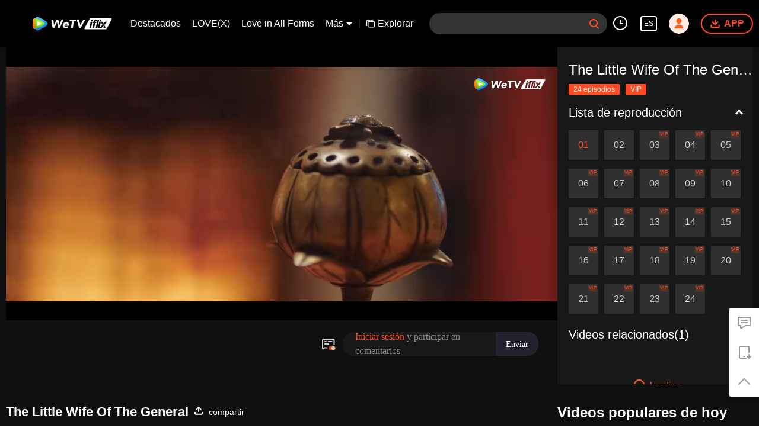

--- FILE ---
content_type: text/plain
request_url: https://otheve.beacon.qq.com/analytics/v2_upload?appkey=0WEB08V45S4VMCK7
body_size: -43
content:
{"result": 200, "srcGatewayIp": "18.191.231.246", "serverTime": "1768774351009", "msg": "success"}

--- FILE ---
content_type: text/plain
request_url: https://cffaws.wetvinfo.com/svp_50125/01418FE7AAD92AB20BDE5683664F0BA50778111A99F668AA4E65D415071B2D942C8EA36A25898EEA65E0FE6E3B57E5C2F5AAECC0F05E10A9D0EE8814656B9875D8D6F5D1969F29CAD83FC33D74463683AC357BEB53FE83F63EE2CCC2F33C802D05FB98D1CC96702FA7EB729378FA63B06F5F4EC1240816A63774F78C81469F0B87/gzc_1000117_0b53z4adcaaakaajxuzsq5r43t6dghbqanca.f53716001.vtt?ver=4
body_size: 4383
content:
WEBVTT

STYLE
::cue {
font-size: 1.06em;
font-weight: bold;
color: #ffffff;
}

NOTE video_app_international_ai

1
00:00:16.920 --> 00:00:19.590 line:85%
Cielo, de verdad que sabes cÃ³mo tomarme el pelo

2
00:00:20.440 --> 00:00:22.230 line:85%
Si de verdad es para que me case con un hombre

3
00:00:22.550 --> 00:00:24.400 line:85%
sin ni verlo antes y directo a la noche de bodas

4
00:00:25.480 --> 00:00:27.440 line:85%
y si resulta que no es el que a mÃ­ me gusta

5
00:00:27.840 --> 00:00:29.710 line:85%
aunque me case no voy a poder volver

6
00:00:30.230 --> 00:00:31.800 line:85%
Â¿y entonces quÃ© hago?

7
00:00:40.000 --> 00:00:40.800 line:85%
Ya viene

8
00:00:41.280 --> 00:00:43.440 line:85%
Madre mÃ­a, ahÃ­ viene ese orangutÃ¡n

9
00:00:55.360 --> 00:00:56.550 line:85%
Alto, alto, alto

10
00:00:58.480 --> 00:00:59.760 line:85%
La cosa es asÃ­

11
00:01:05.800 --> 00:01:06.960 line:85%
Yo me llamo Su Qianqian

12
00:01:07.280 --> 00:01:08.440 line:85%
Me falta un mes para cumplir treinta

13
00:01:08.960 --> 00:01:12.670 line:85%
Esta es la vez nÃºmero noventa y nueve que mi madre me obliga a una cita

14
00:01:13.230 --> 00:01:15.440 line:85%
Como chef de un restaurante tres estrellas Michelin

15
00:01:16.230 --> 00:01:19.070 line:85%
creo que elegir hombre es como cocinar

16
00:01:19.230 --> 00:01:22.030 line:85%
hay que escoger con cuidado y pulir los detalles

17
00:01:22.320 --> 00:01:23.190 line:85%
Pegadla hasta casi matarla

18
00:01:23.710 --> 00:01:24.480 line:85%
Pega, pega

19
00:01:29.320 --> 00:01:30.280 line:85%
Oye, mamÃ¡

20
00:01:30.670 --> 00:01:32.280 line:85%
Ten las flores en la mano

21
00:01:32.400 --> 00:01:34.360 line:85%
En cuanto veas al chico con rosas

22
00:01:34.840 --> 00:01:36.360 line:85%
ese es tu cita a ciegas

23
00:01:36.630 --> 00:01:38.440 line:85%
Aunque el hombre de hoy sea feo a rabiar

24
00:01:38.630 --> 00:01:40.840 line:85%
quiero que hables bien con Ã©l

25
00:01:41.840 --> 00:01:43.030 line:85%
Ya lo sÃ©, mamÃ¡

26
00:01:51.230 --> 00:01:53.280 line:85%
Viejo verde asqueroso

27
00:01:55.230 --> 00:01:55.960 line:85%
Su Qianqian

28
00:01:56.230 --> 00:01:57.360 line:85%
TÃº, quieta ahÃ­

29
00:01:58.400 --> 00:01:59.000 line:85%
Son para ti

30
00:01:59.880 --> 00:02:00.510 line:85%
Su Qianqian

31
00:02:03.000 --> 00:02:03.880 line:85%
Qianqian

32
00:02:04.670 --> 00:02:06.230 line:85%
A mamÃ¡ no le queda mucho tiempo

33
00:02:10.030 --> 00:02:11.590 line:85%
MamÃ¡, Â¿quÃ© estÃ¡s diciendo?

34
00:02:12.030 --> 00:02:13.230 line:85%
No me asustes

35
00:02:13.710 --> 00:02:15.190 line:85%
MamÃ¡ te obliga a estas citas

36
00:02:15.480 --> 00:02:17.550 line:85%
porque a mamÃ¡ no le queda mucho tiempo

37
00:02:17.960 --> 00:02:20.030 line:85%
No podrÃ© acompaÃ±arte mucho mÃ¡s

38
00:02:20.440 --> 00:02:21.400 line:85%
MamÃ¡

39
00:02:41.150 --> 00:02:42.670 line:85%
TÃº, bastarda despreciable

40
00:02:43.000 --> 00:02:44.230 line:85%
Bien merecido que tu madre muriera pronto

41
00:02:45.800 --> 00:02:46.590 line:85%
Â¿QuiÃ©n ha hablado?

42
00:02:47.000 --> 00:02:48.550 line:85%
No la peguÃ©is mÃ¡s, basta ya

43
00:02:48.800 --> 00:02:50.150 line:85%
En nuestra Familia Su

44
00:02:50.190 --> 00:02:52.670 line:85%
Â¿no hay otra seÃ±orita hija de una criada?

45
00:02:53.030 --> 00:02:56.480 line:85%
Que se case ella por nosotras con ese General peludo

46
00:03:02.110 --> 00:03:03.630 line:85%
SeÃ±o, seÃ±o, seÃ±o

47
00:03:03.840 --> 00:03:04.800 line:85%
SeÃ±orita, ya despertÃ³

48
00:03:06.440 --> 00:03:07.030 line:85%
Â¿QuiÃ©n eres tÃº?

49
00:03:09.320 --> 00:03:10.070 line:85%
Â¿DÃ³nde estoy?

50
00:03:11.920 --> 00:03:14.630 line:85%
Recuerdo que hace nada me atropellÃ³ un coche

51
00:03:14.960 --> 00:03:16.190 line:85%
Â¿Y cÃ³mo es que estoy como si nada?

52
00:03:17.280 --> 00:03:17.760 line:85%
Ah, cierto

53
00:03:18.360 --> 00:03:19.230 line:85%
Â¿Has visto a mi mamÃ¡?

54
00:03:19.550 --> 00:03:20.110 line:85%
SeÃ±orita

55
00:03:20.230 --> 00:03:21.670 line:85%
La antigua seÃ±ora falleciÃ³ hace mucho

56
00:03:21.920 --> 00:03:22.800 line:85%
No me asustes

57
00:03:23.000 --> 00:03:23.550 line:85%
Â¿QuÃ© has dicho?

58
00:03:23.760 --> 00:03:24.510 line:85%
Â¿Mi madre estÃ¡ muerta?

59
00:03:24.630 --> 00:03:25.150 line:85%
SeÃ±orita

60
00:03:25.280 --> 00:03:26.150 line:85%
Has perdido la memoria

61
00:03:27.190 --> 00:03:28.440 line:85%
Me suenas muchÃ­simo

62
00:03:29.400 --> 00:03:30.800 line:85%
Te pareces a la sirvienta de esa serie

63
00:03:31.590 --> 00:03:32.320 line:85%
Te llamas Yingying

64
00:03:32.800 --> 00:03:33.590 line:85%
Yo soy Yingying

65
00:03:38.280 --> 00:03:39.110 line:85%
No puede ser

66
00:03:39.550 --> 00:03:42.070 line:85%
Â¿CÃ³mo he viajado a la serie que estaba viendo?

67
00:03:43.110 --> 00:03:43.670 line:85%
Yo

68
00:03:44.670 --> 00:03:45.480 line:85%
Â¿No tienes alguna forma

69
00:03:45.800 --> 00:03:46.670 line:85%
de hacer que me muera?

70
00:03:47.000 --> 00:03:47.480 line:85%
SeÃ±orita

71
00:03:47.480 --> 00:03:48.510 line:85%
Â¿Se le ha ido la cabeza?

72
00:03:48.510 --> 00:03:50.320 line:85%
Si no muero, Â¿cÃ³mo voy a volver?

73
00:03:50.320 --> 00:03:50.960 line:85%
Yo

74
00:03:56.150 --> 00:03:57.190 line:85%
Ay

75
00:03:57.550 --> 00:03:59.920 line:85%
La gente normal no tiene valor para morir

76
00:04:00.480 --> 00:04:02.110 line:85%
Â¿SerÃ¡ que quieren que yo

77
00:04:02.190 --> 00:04:03.840 line:85%
termine la historia de este personaje?

78
00:04:04.440 --> 00:04:06.400 line:85%
Pero si ni siquiera acabÃ© de ver esta serie

79
00:04:06.710 --> 00:04:08.590 line:85%
Â¿CÃ³mo voy a saber quÃ© pasa despuÃ©s?

80
00:04:08.670 --> 00:04:10.630 line:85%
Y ademÃ¡s, solo soy una cocinera

81
00:04:11.000 --> 00:04:11.840 line:85%
Yo

82
00:04:12.230 --> 00:04:13.230 line:85%
Su Qianqian

83
00:04:13.760 --> 00:04:14.190 line:85%
MamÃ¡

84
00:04:15.630 --> 00:04:16.110 line:85%
MamÃ¡

85
00:04:16.360 --> 00:04:17.400 line:85%
Â¿DÃ³nde estÃ¡s, mamÃ¡?

86
00:04:18.190 --> 00:04:19.920 line:85%
Si quieres volver al mundo real

87
00:04:20.110 --> 00:04:21.880 line:85%
tienes que cumplir las siguientes condiciones

88
00:04:22.840 --> 00:04:25.960 line:85%
Debes encontrar al hombre que realmente te guste

89
00:04:26.590 --> 00:04:29.070 line:85%
y tras la noche de bodas con Ã©l

90
00:04:29.320 --> 00:04:31.280 line:85%
podrÃ¡s regresar al mundo real

91
00:04:32.030 --> 00:04:33.190 line:85%
QuÃ© vergÃ¼enza

92
00:04:33.840 --> 00:04:35.630 line:85%
Voy a dejar mi primera vez aquÃ­

93
00:04:35.630 --> 00:04:36.670 line:85%
Tu plazo

94
00:04:37.110 --> 00:04:39.360 line:85%
es solo de cuarenta y nueve dÃ­as

95
00:04:39.800 --> 00:04:42.880 line:85%
si fallas, quedarÃ¡s reducida a cenizas

96
00:04:43.230 --> 00:04:44.840 line:85%
Ay, madre mÃ­a

97
00:04:44.920 --> 00:04:46.550 line:85%
SÃ­ que eres mi madre de verdad

98
00:04:46.960 --> 00:04:48.880 line:85%
Pero yo quiero volver ahora

99
00:04:51.150 --> 00:04:51.760 line:85%
MamÃ¡

100
00:04:52.480 --> 00:04:53.070 line:85%
MamÃ¡

101
00:04:54.150 --> 00:04:55.000 line:85%
Â¿Sigues ahÃ­, mamÃ¡?

102
00:04:55.440 --> 00:04:56.480 line:85%
Casi me muero del susto

103
00:04:57.510 --> 00:04:59.510 line:85%
SeÃ±orita, deje de mencionar a la seÃ±ora

104
00:04:59.510 --> 00:05:00.800 line:85%
me estÃ¡ dando miedo

105
00:05:02.190 --> 00:05:03.070 line:85%
La seÃ±orita de su casa

106
00:05:03.630 --> 00:05:04.510 line:85%
Â¿tiene novio?

107
00:05:05.590 --> 00:05:06.880 line:85%
O sea, alguien con quien estÃ©

108
00:05:07.230 --> 00:05:09.480 line:85%
SeÃ±orita, Â¿no sabe cuÃ¡nto lleva sin ver a un hombre?

109
00:05:10.000 --> 00:05:11.280 line:85%
Esta seÃ±orita tambiÃ©n es bien desgraciada

110
00:05:11.760 --> 00:05:12.280 line:85%
Entonces

111
00:05:12.710 --> 00:05:14.110 line:85%
tengo que volver pronto para ver a mi madre

112
00:05:14.150 --> 00:05:14.590 line:85%
Hagamos esto

113
00:05:14.670 --> 00:05:16.440 line:85%
maÃ±ana temprano las dos salimos a buscar hombres

114
00:05:16.510 --> 00:05:18.280 line:85%
SeÃ±orita, maÃ±ana es el dÃ­a de su boda

115
00:05:18.360 --> 00:05:19.150 line:85%
Â¿Tan rÃ¡pido?

116
00:05:19.280 --> 00:05:20.070 line:85%
No me ha costado nada

117
00:05:20.280 --> 00:05:21.280 line:85%
MaÃ±ana ya es la noche de bodas

118
00:05:22.840 --> 00:05:23.280 line:85%
Oh

119
00:05:23.360 --> 00:05:24.230 line:85%
Ya me acordÃ©

120
00:05:25.400 --> 00:05:28.230 line:85%
Esta seÃ±orita se casa en lugar de sus dos hermanas malvadas

121
00:05:28.760 --> 00:05:30.230 line:85%
para casarse con el General Peludo

122
00:05:32.510 --> 00:05:34.190 line:85%
Â¿QuiÃ©n se atreve a insultarme asÃ­?

123
00:05:34.630 --> 00:05:37.230 line:85%
SeÃ±orita, la Segunda SeÃ±orita la oyÃ³ insultarla

124
00:05:44.800 --> 00:05:45.630 line:85%
Â¿Y quÃ© hay que temer?

125
00:05:46.110 --> 00:05:47.510 line:85%
Pareces una maleducada total

126
00:05:48.360 --> 00:05:49.800 line:85%
De todas las damas, tÃº eres la mÃ¡s ridÃ­cula

127
00:05:49.960 --> 00:05:51.800 line:85%
Con esa cara de serpiente rajada

128
00:05:51.840 --> 00:05:53.070 line:85%
que trae desgracia al cielo, a la tierra, al marido y a los hijos

129
00:05:53.150 --> 00:05:54.710 line:85%
Â¿Crees que molestar a los demÃ¡s es divertido?

130
00:05:54.920 --> 00:05:57.320 line:85%
Te aviso, todos nacimos de padre y madre, nadie tiene por quÃ© aguantarte

131
00:06:04.510 --> 00:06:06.230 line:85%
Â¿CÃ³mo te atreves a insultarme?

132
00:06:06.510 --> 00:06:08.480 line:85%
Quiero insultar a la gente, pero a ti no

133
00:06:10.400 --> 00:06:11.280 line:85%
Â¿QuÃ© significa eso?

134
00:06:12.280 --> 00:06:12.880 line:85%
SeÃ±orita

135
00:06:13.150 --> 00:06:14.590 line:85%
Dice que no eres persona

136
00:06:16.440 --> 00:06:17.000 line:85%
Pegadla

137
00:06:18.190 --> 00:06:19.030 line:85%
A ver quiÃ©n se atreve

138
00:06:19.590 --> 00:06:20.190 line:85%
Un momento

139
00:06:20.550 --> 00:06:21.880 line:85%
Tengo que intimidarlas sÃ­ o sÃ­

140
00:06:22.070 --> 00:06:23.150 line:85%
Ahora ya no se atreven, Â¿eh?

141
00:06:24.280 --> 00:06:25.630 line:85%
Si no, os caerÃ¡ una paliza

142
00:06:26.230 --> 00:06:27.480 line:85%
No me peguÃ©is en la cara

143
00:06:27.880 --> 00:06:28.800 line:85%
Joder

144
00:06:31.150 --> 00:06:33.150 line:85%
MaÃ±ana ya te casas

145
00:06:33.510 --> 00:06:37.230 line:85%
Como hermanas, tenemos que despedirte bien, Â¿no?

146
00:06:37.230 --> 00:06:38.150 line:85%
Ya verÃ©is lo bien que vais a acabar

147
00:06:38.510 --> 00:06:39.550 line:85%
Solo de pensar que despuÃ©s

148
00:06:39.670 --> 00:06:42.150 line:85%
ya no podremos pegarte, quÃ© triste

149
00:06:43.400 --> 00:06:45.760 line:85%
Â¿QuÃ© es lo que quieren hacer?

150
00:06:45.760 --> 00:06:47.510 line:85%
Traed el agua sucia y echÃ¡dsela por encima

151
00:07:05.230 --> 00:07:06.760 line:85%
Â¿TÃº estÃ¡s loco o quÃ©?

152
00:07:12.360 --> 00:07:15.800 line:85%
Al final el General se casÃ³ con una mujer a la que no ama

153
00:07:16.760 --> 00:07:18.110 line:85%
Usted practica esta TÃ©cnica del Yang Puro

154
00:07:18.400 --> 00:07:20.030 line:85%
El vello le crece distinto a la gente normal

155
00:07:20.280 --> 00:07:22.400 line:85%
Solo cuando la gran obra estÃ© terminada

156
00:07:22.760 --> 00:07:24.280 line:85%
podrÃ¡ volver a la normalidad

157
00:07:25.360 --> 00:07:27.480 line:85%
Pero hoy es tu noche de bodas

158
00:07:27.760 --> 00:07:29.400 line:85%
Â¿Y si nos afeitamos un poco ese pelo?

159
00:07:32.320 --> 00:07:34.510 line:85%
Â¿Por quÃ© tengo que ser como les gusta a los demÃ¡s?

160
00:07:35.550 --> 00:07:36.070 line:85%
LÃ¡rgate

161
00:07:36.230 --> 00:07:37.000 line:85%
Vale, vale

162
00:07:50.150 --> 00:07:52.840 line:85%
Cielo, de verdad que te gusta jugar conmigo

163
00:07:53.670 --> 00:07:55.480 line:85%
Si de verdad me haces casarme con un hombre

164
00:07:55.800 --> 00:07:57.630 line:85%
sin ni siquiera verlo y directo a la noche de bodas

165
00:07:58.710 --> 00:08:00.670 line:85%
Dime, y si resulta que no es de mi agrado

166
00:08:01.070 --> 00:08:02.960 line:85%
aunque tenga la noche de bodas, ya no podrÃ© volver atrÃ¡s

167
00:08:03.480 --> 00:08:05.030 line:85%
Â¿Entonces quÃ© hago?

168
00:08:13.150 --> 00:08:13.960 line:85%
Ya viene

169
00:08:14.510 --> 00:08:17.310 line:85%
Madre mÃ­a, ahÃ­ viene ese orangutÃ¡n

170
00:08:24.640 --> 00:08:25.110 line:85%
Se acabÃ³

171
00:08:25.800 --> 00:08:27.310 line:85%
Se acabÃ³, se acabÃ³, se acabÃ³


--- FILE ---
content_type: text/plain
request_url: https://otheve.beacon.qq.com/analytics/v2_upload?appkey=0WEB0QEJW44KW5A5
body_size: -43
content:
{"result": 200, "srcGatewayIp": "18.191.231.246", "serverTime": "1768774366754", "msg": "success"}

--- FILE ---
content_type: text/plain
request_url: https://svibeacon.onezapp.com/analytics/v2_upload?appkey=0DOU0M38AT4C4UVD
body_size: 98
content:
{"result": 200, "srcGatewayIp": "18.191.231.246", "serverTime": "1768774360007", "msg": "success"}

--- FILE ---
content_type: text/plain
request_url: https://otheve.beacon.qq.com/analytics/v2_upload?appkey=0WEB0QEJW44KW5A5
body_size: -43
content:
{"result": 200, "srcGatewayIp": "18.191.231.246", "serverTime": "1768774360011", "msg": "success"}

--- FILE ---
content_type: application/javascript; charset=utf-8
request_url: https://vplay.iflix.com/getvinfo?charge=0&otype=json&defnpayver=0&spau=1&spaudio=1&spwm=1&sphls=1&host=www.iflix.com&refer=www.iflix.com&ehost=https%3A%2F%2Fwww.iflix.com%2Fes%2Fplay%2F4zy32x02kqa2pey%2Fh004431po7c-EP1%253A_The_Little_Wife_Of_The_General&sphttps=1&encryptVer=9.2&cKey=LScfhYkFNxq1P81Orq2-LnCjnpPSOcr0cPTQqZcOzEul_f4uOmcjTH9HR8Gw77I5OVACxhsIxWrzCp7VHCeQghpn-ryZod2EiOyocnXY73PbZe6BkJKeo5XBy7wjp9aemBOzuNZD-plmFjOj-NmZhE-NjjawCzIHH6ORd8JBnDgsk_VKYDnwTGrhuLoxaemxuyx9-KN7KuuWUYWksGXkUJYnQqXKgvocvCDoQBrB3Ba0lGPW87uDrDf-qwrUrByXgcjLTLPatYs3unby9Lwrt-Mply2WOEK3lNTv4x0uGvVFK8nSz4z05Mma37v6_IsdOZw3kLM185zkM5y9kdohlahO1oq7JecDPuC0JbgW1om4tUcSYW4ji_sATTRNgVF6W-Z3aKdHfbo70YMs9OYogpb4DqObuc2ysVWa1op4h95a38XNAkqQ0vLz4H37tqNFcLzp93DPI8sCEF0xpDSbxh1M9ffcslsVHoe4GI38Y4Tpb6Thys25BNl-TTrQHCtRtguXgYu28rVLhnu44KYZAQISmR8&clip=4&guid=a7882f188267ecb89649a5ade6527fc0&flowid=9018cfc3b39ff250a6e16c1dfb67e0c4&platform=330201&sdtfrom=1016&appVer=2.8.39&unid=&auth_from=&auth_ext=&vid=h004431po7c&defn=&fhdswitch=0&dtype=3&spsrt=2&tm=1768774364&lang_code=14&logintoken=&qimei=&spcaptiontype=1&cmd=2&country_code=153560&cid=4zy32x02kqa2pey&drm=0&multidrm=0&callback=getinfo_callback_498533
body_size: 23296
content:
getinfo_callback_498533({"dltype":3,"em":0,"exem":0,"fl":{"cnt":5,"fi":[{"sl":0,"id":321007,"name":"ld","lmt":0,"sb":0,"cname":"144P","br":0,"profile":4,"drm":0,"type":0,"video":1,"audio":1,"fs":6698615,"super":0,"hdr10enh":0,"sname":"ld","resolution":"144P","recommend":0,"vfps":0,"tvmsr_v2":0,"tvmsr_reason_code":4,"tvmsrlmt":0},{"sl":0,"id":321001,"name":"sd","lmt":0,"sb":0,"cname":"360P","br":0,"profile":4,"drm":0,"type":0,"video":1,"audio":1,"fs":12984449,"super":0,"hdr10enh":0,"sname":"sd","resolution":"360P","recommend":0,"vfps":0,"tvmsr_v2":0,"tvmsr_reason_code":4,"tvmsrlmt":0},{"sl":1,"id":323012,"name":"hd","lmt":0,"sb":0,"cname":"480P","br":50,"profile":4,"drm":0,"type":0,"video":21,"audio":1,"fs":28856978,"super":0,"hdr10enh":0,"sname":"hd","resolution":"480P","recommend":0,"vfps":0,"tvmsr_v2":1,"tvmsr_reason_code":0,"tvmsrlmt":0},{"sl":0,"id":321003,"name":"shd","lmt":0,"sb":0,"cname":"720P","br":0,"profile":4,"drm":0,"type":0,"video":1,"audio":1,"fs":43568137,"super":0,"hdr10enh":0,"sname":"shd","resolution":"720P","recommend":0,"vfps":0,"tvmsr_v2":1,"tvmsr_reason_code":0,"tvmsrlmt":1},{"sl":0,"id":321004,"name":"fhd","lmt":1,"sb":0,"cname":"1080P","br":0,"profile":4,"drm":0,"type":0,"video":1,"audio":1,"fs":76375981,"super":0,"hdr10enh":0,"sname":"fhd","resolution":"1080P","recommend":0,"vfps":0,"tvmsr_v2":0,"tvmsr_reason_code":4,"tvmsrlmt":0}],"strategyparam":{"maxbitrate":0,"bandwidthlevel":0}},"fp2p":1,"hs":0,"ls":0,"ip":"18.191.231.246","preview":552,"s":"o","sfl":{"cnt":12,"fi":[{"id":53716,"name":"Español","url":"https://cffaws.wetvinfo.com/svp_50125/[base64]/gzc_1000117_0b53z4adcaaakaajxuzsq5r43t6dghbqanca.f53716001.vtt.m3u8?ver=4","keyid":"h004431po7c.53716","filename":"gzc_1000117_0b53z4adcaaakaajxuzsq5r43t6dghbqanca.f53716001.vtt","urlList":{"ui":[{"url":"https://cffaws.wetvinfo.com/svp_50125/[base64]/gzc_1000117_0b53z4adcaaakaajxuzsq5r43t6dghbqanca.f53716001.vtt.m3u8?ver=4"},{"url":"http://subtitle.wetvinfo.com/svp_50125/Zxz_0F2bj_8cCm-KCrUsAmODF-nYTviqqfsJhZAErct3xDOMG4UncjNgRdEsKxqA0WsIbQoPYT_NNt1gqWBlrRvp8iROnBSsMauK4QS3NCpCXunF4W732pvNCGEy5rxHUYIddxZAaz1qNNo-GN5f652_8rj2ekFA/gzc_1000117_0b53z4adcaaakaajxuzsq5r43t6dghbqanca.f53716001.vtt.m3u8?ver=4"},{"url":"http://subtitle.tc.qq.com/svp_50125/Zxz_0F2bj_8cCm-KCrUsAmODF-nYTviqqfsJhZAErct3xDOMG4UncjNgRdEsKxqA0WsIbQoPYT_NNt1gqWBlrRvp8iROnBSsMauK4QS3NCpCXunF4W732pvNCGEy5rxHUYIddxZAaz1qNNo-GN5f652_8rj2ekFA/gzc_1000117_0b53z4adcaaakaajxuzsq5r43t6dghbqanca.f53716001.vtt.m3u8?ver=4"}]},"lang":"ES","captionTopHPercent":86,"captionBottomHPercent":94,"selected":1,"langId":160,"fs":12484,"captionType":3,"subtitleScene":0},{"id":53703,"name":"Inglés","url":"https://cffaws.wetvinfo.com/svp_50125/[base64]/gzc_1000117_0b53z4adcaaakaajxuzsq5r43t6dghbqanca.f53703001.vtt.m3u8?ver=4","keyid":"h004431po7c.53703","filename":"gzc_1000117_0b53z4adcaaakaajxuzsq5r43t6dghbqanca.f53703001.vtt","urlList":{"ui":[{"url":"https://cffaws.wetvinfo.com/svp_50125/[base64]/gzc_1000117_0b53z4adcaaakaajxuzsq5r43t6dghbqanca.f53703001.vtt.m3u8?ver=4"},{"url":"http://subtitle.wetvinfo.com/svp_50125/RoB8crWXA1XwrNvoc5gBrH0JM8OFuqizRymD-CGATmRMU7RmLlptVH5w0NxXgbzrZReBVT-bgJkxGZ68urbIc_T6-aSVGcbU2d_R0GAqMiYjDVwJEYpm8ehpjjoCUJx369u4SGhtaJRTd8ztPx2F9sbgxHvYUW4G/gzc_1000117_0b53z4adcaaakaajxuzsq5r43t6dghbqanca.f53703001.vtt.m3u8?ver=4"},{"url":"http://subtitle.tc.qq.com/svp_50125/RoB8crWXA1XwrNvoc5gBrH0JM8OFuqizRymD-CGATmRMU7RmLlptVH5w0NxXgbzrZReBVT-bgJkxGZ68urbIc_T6-aSVGcbU2d_R0GAqMiYjDVwJEYpm8ehpjjoCUJx369u4SGhtaJRTd8ztPx2F9sbgxHvYUW4G/gzc_1000117_0b53z4adcaaakaajxuzsq5r43t6dghbqanca.f53703001.vtt.m3u8?ver=4"}]},"lang":"EN","captionTopHPercent":86,"captionBottomHPercent":94,"langId":30,"fs":12174,"captionType":3,"subtitleScene":0},{"id":53102,"name":"Chino simplificado","url":"https://cffaws.wetvinfo.com/svp_50125/[base64]/gzc_1000117_0b53z4adcaaakaajxuzsq5r43t6dghbqanca.f53102001.vtt.m3u8?ver=4","keyid":"h004431po7c.53102","filename":"gzc_1000117_0b53z4adcaaakaajxuzsq5r43t6dghbqanca.f53102001.vtt","urlList":{"ui":[{"url":"https://cffaws.wetvinfo.com/svp_50125/[base64]/gzc_1000117_0b53z4adcaaakaajxuzsq5r43t6dghbqanca.f53102001.vtt.m3u8?ver=4"},{"url":"http://subtitle.wetvinfo.com/svp_50125/A0XDWL1ZdOhvAznDtAlHQjj19EJj8MlgMAjdi8fugrkAAhf9ERk-1LzjlzEnqEuPv9fYtkvpe9b5XU8s27jvuL6HolpB4Q2ldJHq1DfIsNdYrg2AvbAteXMezhk6RgX3leB6so-whLnn0Crg1rvri_JkNMMfC-gl/gzc_1000117_0b53z4adcaaakaajxuzsq5r43t6dghbqanca.f53102001.vtt.m3u8?ver=4"},{"url":"http://subtitle.tc.qq.com/svp_50125/A0XDWL1ZdOhvAznDtAlHQjj19EJj8MlgMAjdi8fugrkAAhf9ERk-1LzjlzEnqEuPv9fYtkvpe9b5XU8s27jvuL6HolpB4Q2ldJHq1DfIsNdYrg2AvbAteXMezhk6RgX3leB6so-whLnn0Crg1rvri_JkNMMfC-gl/gzc_1000117_0b53z4adcaaakaajxuzsq5r43t6dghbqanca.f53102001.vtt.m3u8?ver=4"}]},"lang":"ZH-CN","captionTopHPercent":86,"captionBottomHPercent":94,"langId":20,"fs":11138,"captionType":3,"subtitleScene":0},{"id":53105,"name":"Chino tradicional","url":"https://cffaws.wetvinfo.com/svp_50125/[base64]/gzc_1000117_0b53z4adcaaakaajxuzsq5r43t6dghbqanca.f53105001.vtt.m3u8?ver=4","keyid":"h004431po7c.53105","filename":"gzc_1000117_0b53z4adcaaakaajxuzsq5r43t6dghbqanca.f53105001.vtt","urlList":{"ui":[{"url":"https://cffaws.wetvinfo.com/svp_50125/[base64]/gzc_1000117_0b53z4adcaaakaajxuzsq5r43t6dghbqanca.f53105001.vtt.m3u8?ver=4"},{"url":"http://subtitle.wetvinfo.com/svp_50125/kTxRqbnHHg831uKabyZM9acEqJganf6J93hA28smrEojVX_ZSFeaN4NQWz8IuHtp_n4xbPLCN0q2yR_Xo_ClhyRdES_VtPfQgnBlQc5bhXEniyYwYcPCbISwC8biEtQLEiDdWtKXUtjF9EGgKZBwIZ-tsfzuRb4v/gzc_1000117_0b53z4adcaaakaajxuzsq5r43t6dghbqanca.f53105001.vtt.m3u8?ver=4"},{"url":"http://subtitle.tc.qq.com/svp_50125/kTxRqbnHHg831uKabyZM9acEqJganf6J93hA28smrEojVX_ZSFeaN4NQWz8IuHtp_n4xbPLCN0q2yR_Xo_ClhyRdES_VtPfQgnBlQc5bhXEniyYwYcPCbISwC8biEtQLEiDdWtKXUtjF9EGgKZBwIZ-tsfzuRb4v/gzc_1000117_0b53z4adcaaakaajxuzsq5r43t6dghbqanca.f53105001.vtt.m3u8?ver=4"}]},"lang":"ZH-TW","captionTopHPercent":86,"captionBottomHPercent":94,"langId":50,"fs":11141,"captionType":3,"subtitleScene":0},{"id":53106,"name":"Tailandés","url":"https://cffaws.wetvinfo.com/svp_50125/[base64]/gzc_1000117_0b53z4adcaaakaajxuzsq5r43t6dghbqanca.f387106.vtt.m3u8?ver=4","keyid":"h004431po7c.53106","filename":"gzc_1000117_0b53z4adcaaakaajxuzsq5r43t6dghbqanca.f387106.vtt","urlList":{"ui":[{"url":"https://cffaws.wetvinfo.com/svp_50125/[base64]/gzc_1000117_0b53z4adcaaakaajxuzsq5r43t6dghbqanca.f387106.vtt.m3u8?ver=4"},{"url":"http://subtitle.wetvinfo.com/svp_50125/geOOY1xvvnoOureKQioJDNRdq60LxTN27y8IC9UOdEU1nzywHQGKZetXeVlQC1KQUJGgmWjHM5Y2onLcAWTHCGmxO36qlCrtwW9PLMPkmbef22lTGM-cXiOtdCePiuPkYyppPjixrgLWLpwWlFZCoRce1OYOwzrM/gzc_1000117_0b53z4adcaaakaajxuzsq5r43t6dghbqanca.f387106.vtt.m3u8?ver=4"},{"url":"http://subtitle.tc.qq.com/svp_50125/geOOY1xvvnoOureKQioJDNRdq60LxTN27y8IC9UOdEU1nzywHQGKZetXeVlQC1KQUJGgmWjHM5Y2onLcAWTHCGmxO36qlCrtwW9PLMPkmbef22lTGM-cXiOtdCePiuPkYyppPjixrgLWLpwWlFZCoRce1OYOwzrM/gzc_1000117_0b53z4adcaaakaajxuzsq5r43t6dghbqanca.f387106.vtt.m3u8?ver=4"}]},"lang":"TH","captionTopHPercent":86,"captionBottomHPercent":94,"langId":60,"fs":19076,"captionType":3,"subtitleScene":0},{"id":53607,"name":"Vietnamita","url":"https://cffaws.wetvinfo.com/svp_50125/[base64]/gzc_1000117_0b53z4adcaaakaajxuzsq5r43t6dghbqanca.f88607.vtt.m3u8?ver=4","keyid":"h004431po7c.53607","filename":"gzc_1000117_0b53z4adcaaakaajxuzsq5r43t6dghbqanca.f88607.vtt","urlList":{"ui":[{"url":"https://cffaws.wetvinfo.com/svp_50125/[base64]/gzc_1000117_0b53z4adcaaakaajxuzsq5r43t6dghbqanca.f88607.vtt.m3u8?ver=4"},{"url":"http://subtitle.wetvinfo.com/svp_50125/e-vknKboYLz4rBPB5N6LYZeTHFh3fomoVvWkvn8sbxUoXCGAE9UU-oYwv52yQ2FCn-PrnJbb70tj1_H0Uma4JIJLxKs8Xf-y6lFGVKmWrqaGS6bbrDS89b7SR0M_NWZ1b6vrxWY0DtMv2e1Mnvug73pykMe-B2rS/gzc_1000117_0b53z4adcaaakaajxuzsq5r43t6dghbqanca.f88607.vtt.m3u8?ver=4"},{"url":"http://subtitle.tc.qq.com/svp_50125/e-vknKboYLz4rBPB5N6LYZeTHFh3fomoVvWkvn8sbxUoXCGAE9UU-oYwv52yQ2FCn-PrnJbb70tj1_H0Uma4JIJLxKs8Xf-y6lFGVKmWrqaGS6bbrDS89b7SR0M_NWZ1b6vrxWY0DtMv2e1Mnvug73pykMe-B2rS/gzc_1000117_0b53z4adcaaakaajxuzsq5r43t6dghbqanca.f88607.vtt.m3u8?ver=4"}]},"lang":"VI","captionTopHPercent":86,"captionBottomHPercent":94,"langId":70,"fs":14193,"captionType":3,"subtitleScene":0},{"id":53708,"name":"Indonesio","url":"https://cffaws.wetvinfo.com/svp_50125/[base64]/gzc_1000117_0b53z4adcaaakaajxuzsq5r43t6dghbqanca.f53708001.vtt.m3u8?ver=4","keyid":"h004431po7c.53708","filename":"gzc_1000117_0b53z4adcaaakaajxuzsq5r43t6dghbqanca.f53708001.vtt","urlList":{"ui":[{"url":"https://cffaws.wetvinfo.com/svp_50125/[base64]/gzc_1000117_0b53z4adcaaakaajxuzsq5r43t6dghbqanca.f53708001.vtt.m3u8?ver=4"},{"url":"http://subtitle.wetvinfo.com/svp_50125/RZpGZyt6z-ApUlrEdDAlX3C11_FqSSctCA0yqEGYdDqjyxeJPqySre8PMFSpivEgloq3yaPwrT6TUJhp3hi60irkFLs0UhbaV6Xvd6sVSK36eaHf3hDscUUtwVe2odcWrcZZHjRpz-ceLlEeNXIQTMMYn2WxsKUx/gzc_1000117_0b53z4adcaaakaajxuzsq5r43t6dghbqanca.f53708001.vtt.m3u8?ver=4"},{"url":"http://subtitle.tc.qq.com/svp_50125/RZpGZyt6z-ApUlrEdDAlX3C11_FqSSctCA0yqEGYdDqjyxeJPqySre8PMFSpivEgloq3yaPwrT6TUJhp3hi60irkFLs0UhbaV6Xvd6sVSK36eaHf3hDscUUtwVe2odcWrcZZHjRpz-ceLlEeNXIQTMMYn2WxsKUx/gzc_1000117_0b53z4adcaaakaajxuzsq5r43t6dghbqanca.f53708001.vtt.m3u8?ver=4"}]},"lang":"ID","captionTopHPercent":86,"captionBottomHPercent":94,"langId":80,"fs":12132,"captionType":3,"subtitleScene":0},{"id":53710,"name":"Malayo","url":"https://cffaws.wetvinfo.com/svp_50125/[base64]/gzc_1000117_0b53z4adcaaakaajxuzsq5r43t6dghbqanca.f53710001.vtt.m3u8?ver=4","keyid":"h004431po7c.53710","filename":"gzc_1000117_0b53z4adcaaakaajxuzsq5r43t6dghbqanca.f53710001.vtt","urlList":{"ui":[{"url":"https://cffaws.wetvinfo.com/svp_50125/[base64]/gzc_1000117_0b53z4adcaaakaajxuzsq5r43t6dghbqanca.f53710001.vtt.m3u8?ver=4"},{"url":"http://subtitle.wetvinfo.com/svp_50125/yGRnNomhv_jzTjqAsVK1Erz9pxE_C18WGXXMxadwxldU_BtDcXdYeLm6L_gxJPKpiXna8xN7T62uMZ4nqE5uD6vBVkTogMe3q_4o6Sxg1YL6r8xNCAp2yUJOAtGpXIQNlQSXZCFmBPvkJMxnLU-X01fUwGqlR7ZL/gzc_1000117_0b53z4adcaaakaajxuzsq5r43t6dghbqanca.f53710001.vtt.m3u8?ver=4"},{"url":"http://subtitle.tc.qq.com/svp_50125/yGRnNomhv_jzTjqAsVK1Erz9pxE_C18WGXXMxadwxldU_BtDcXdYeLm6L_gxJPKpiXna8xN7T62uMZ4nqE5uD6vBVkTogMe3q_4o6Sxg1YL6r8xNCAp2yUJOAtGpXIQNlQSXZCFmBPvkJMxnLU-X01fUwGqlR7ZL/gzc_1000117_0b53z4adcaaakaajxuzsq5r43t6dghbqanca.f53710001.vtt.m3u8?ver=4"}]},"lang":"MS","captionTopHPercent":86,"captionBottomHPercent":94,"langId":100,"fs":12431,"captionType":3,"subtitleScene":0},{"id":53712,"name":"Idioma árabe","url":"https://cffaws.wetvinfo.com/svp_50125/[base64]/gzc_1000117_0b53z4adcaaakaajxuzsq5r43t6dghbqanca.f53712001.vtt.m3u8?ver=4","keyid":"h004431po7c.53712","filename":"gzc_1000117_0b53z4adcaaakaajxuzsq5r43t6dghbqanca.f53712001.vtt","urlList":{"ui":[{"url":"https://cffaws.wetvinfo.com/svp_50125/[base64]/gzc_1000117_0b53z4adcaaakaajxuzsq5r43t6dghbqanca.f53712001.vtt.m3u8?ver=4"},{"url":"http://subtitle.wetvinfo.com/svp_50125/9BGuQ_jUMX5doqZPuN1oak8mb3m1VENxfZlb9MXRFwdHm9UGOiJQkR2ci-1tvC88FbqNXUtqQRnsCUJoGmnEmCi80YYJiPSTwTGlFYSyRjq5fI32I3e86yawOpAAeCAk727sxOiSU_Dykds--p7YxdPtTJC-xM0W/gzc_1000117_0b53z4adcaaakaajxuzsq5r43t6dghbqanca.f53712001.vtt.m3u8?ver=4"},{"url":"http://subtitle.tc.qq.com/svp_50125/9BGuQ_jUMX5doqZPuN1oak8mb3m1VENxfZlb9MXRFwdHm9UGOiJQkR2ci-1tvC88FbqNXUtqQRnsCUJoGmnEmCi80YYJiPSTwTGlFYSyRjq5fI32I3e86yawOpAAeCAk727sxOiSU_Dykds--p7YxdPtTJC-xM0W/gzc_1000117_0b53z4adcaaakaajxuzsq5r43t6dghbqanca.f53712001.vtt.m3u8?ver=4"}]},"lang":"AR","captionTopHPercent":86,"captionBottomHPercent":94,"langId":120,"fs":15460,"captionType":3,"subtitleScene":0},{"id":53713,"name":"Idioma japonés","url":"https://cffaws.wetvinfo.com/svp_50125/[base64]/gzc_1000117_0b53z4adcaaakaajxuzsq5r43t6dghbqanca.f53713001.vtt.m3u8?ver=4","keyid":"h004431po7c.53713","filename":"gzc_1000117_0b53z4adcaaakaajxuzsq5r43t6dghbqanca.f53713001.vtt","urlList":{"ui":[{"url":"https://cffaws.wetvinfo.com/svp_50125/[base64]/gzc_1000117_0b53z4adcaaakaajxuzsq5r43t6dghbqanca.f53713001.vtt.m3u8?ver=4"},{"url":"http://subtitle.wetvinfo.com/svp_50125/AFwJA-1_y6QDUBBD4XTpI88PcSRccIgHvoNLPYy1rjp_lI4SBk2pwdia45Zt9NjogGkhi0Bj8XRW9JUyVzVAMy1DeWocenQSkYjSXrejBEw4g1DptI7_BO2Jr1kUfTBt0kRR7pUFMB5MrXmuzR0tezqDNU8U3eM-/gzc_1000117_0b53z4adcaaakaajxuzsq5r43t6dghbqanca.f53713001.vtt.m3u8?ver=4"},{"url":"http://subtitle.tc.qq.com/svp_50125/AFwJA-1_y6QDUBBD4XTpI88PcSRccIgHvoNLPYy1rjp_lI4SBk2pwdia45Zt9NjogGkhi0Bj8XRW9JUyVzVAMy1DeWocenQSkYjSXrejBEw4g1DptI7_BO2Jr1kUfTBt0kRR7pUFMB5MrXmuzR0tezqDNU8U3eM-/gzc_1000117_0b53z4adcaaakaajxuzsq5r43t6dghbqanca.f53713001.vtt.m3u8?ver=4"}]},"lang":"JA","captionTopHPercent":86,"captionBottomHPercent":94,"langId":130,"fs":14942,"captionType":3,"subtitleScene":0},{"id":53114,"name":"Idioma coreano","url":"https://cffaws.wetvinfo.com/svp_50125/[base64]/gzc_1000117_0b53z4adcaaakaajxuzsq5r43t6dghbqanca.f19114.vtt.m3u8?ver=4","keyid":"h004431po7c.53114","filename":"gzc_1000117_0b53z4adcaaakaajxuzsq5r43t6dghbqanca.f19114.vtt","urlList":{"ui":[{"url":"https://cffaws.wetvinfo.com/svp_50125/[base64]/gzc_1000117_0b53z4adcaaakaajxuzsq5r43t6dghbqanca.f19114.vtt.m3u8?ver=4"},{"url":"http://subtitle.wetvinfo.com/svp_50125/7sNPMc7ZcsU7wAM1ESi57PKu04jhnbzl3zMRxBHzZ3pZ3OijP-s93vMnyO6yLtcLPChFbuc9OcRv4uIj2l5HS6O8vTPmJUVRVVOBGx5pNArQAywD_gGWCjmaxZIJy7yHucyRJEp7d1V_gsPO3D5b9pGKOeofik7t/gzc_1000117_0b53z4adcaaakaajxuzsq5r43t6dghbqanca.f19114.vtt.m3u8?ver=4"},{"url":"http://subtitle.tc.qq.com/svp_50125/7sNPMc7ZcsU7wAM1ESi57PKu04jhnbzl3zMRxBHzZ3pZ3OijP-s93vMnyO6yLtcLPChFbuc9OcRv4uIj2l5HS6O8vTPmJUVRVVOBGx5pNArQAywD_gGWCjmaxZIJy7yHucyRJEp7d1V_gsPO3D5b9pGKOeofik7t/gzc_1000117_0b53z4adcaaakaajxuzsq5r43t6dghbqanca.f19114.vtt.m3u8?ver=4"}]},"lang":"KO","captionTopHPercent":86,"captionBottomHPercent":94,"langId":140,"fs":12584,"captionType":3,"subtitleScene":0},{"id":53715,"name":"Portugués","url":"https://cffaws.wetvinfo.com/svp_50125/[base64]/gzc_1000117_0b53z4adcaaakaajxuzsq5r43t6dghbqanca.f53715001.vtt.m3u8?ver=4","keyid":"h004431po7c.53715","filename":"gzc_1000117_0b53z4adcaaakaajxuzsq5r43t6dghbqanca.f53715001.vtt","urlList":{"ui":[{"url":"https://cffaws.wetvinfo.com/svp_50125/[base64]/gzc_1000117_0b53z4adcaaakaajxuzsq5r43t6dghbqanca.f53715001.vtt.m3u8?ver=4"},{"url":"http://subtitle.wetvinfo.com/svp_50125/Omo0t3BwR5puWfeJh1qR2Ed7MscOyEzYjJkzJBwHWTd_qvisvUMtApk04RSBuN5LxQELX5yHs0Dp3jczH1JhovLfOVEx818FJVREalPajgUD7hJCNKXt4eypQHEdg4PW2SnjC4Iv2jvjpk6aklrRfAyR8mMnHLLQ/gzc_1000117_0b53z4adcaaakaajxuzsq5r43t6dghbqanca.f53715001.vtt.m3u8?ver=4"},{"url":"http://subtitle.tc.qq.com/svp_50125/Omo0t3BwR5puWfeJh1qR2Ed7MscOyEzYjJkzJBwHWTd_qvisvUMtApk04RSBuN5LxQELX5yHs0Dp3jczH1JhovLfOVEx818FJVREalPajgUD7hJCNKXt4eypQHEdg4PW2SnjC4Iv2jvjpk6aklrRfAyR8mMnHLLQ/gzc_1000117_0b53z4adcaaakaajxuzsq5r43t6dghbqanca.f53715001.vtt.m3u8?ver=4"}]},"lang":"PT","captionTopHPercent":86,"captionBottomHPercent":94,"langId":150,"fs":12566,"captionType":3,"subtitleScene":0}],"url":"https://cffaws.wetvinfo.com/svp_50125/[base64]/gzc_1000117_0b53z4adcaaakaajxuzsq5r43t6dghbqanca.f53716001.vtt.m3u8?ver=4"},"tm":1768774366,"vl":{"cnt":1,"vi":[{"drm":0,"ch":0,"lnk":"h004431po7c","ct":21600,"keyid":"h004431po7c.323012","st":2,"logo":0,"ul":{"ui":[{"url":"https://cffaws.wetvinfo.com/svp_50125/[base64]/","vt":2657,"hls":{"pname":"gzc_1000117_0b53z4adcaaakaajxuzsq5r43t6dghbqanca.f323012.ts.m3u8","pt":"gzc_1000117_0b53z4adcaaakaajxuzsq5r43t6dghbqanca.f323012.ts.m3u8?ver=4","et":552}},{"url":"https://apd-vlive.apdcdn.tc.qq.com/wetvdefaultts.tc.qq.com/uwMRJfz-r5jAYaQXGdGnDNa47wxmj-p1Os_O5t_4amE/B_fXrb0otmtGHxqhZ5HYDTdi47vVQxMLggKTIjNR22TT37EskRwoOCaOpjOAXWfobG6TmXGysFRinOhrwiJnloU24iqCIq-I-p0U1JSE90bcJK9r6UC39JAgykx-9sxCCjvpdxrzU4QCfE-i2H9b2Mhg/svp_50125/[base64]/","vt":2816,"hls":{"pname":"gzc_1000117_0b53z4adcaaakaajxuzsq5r43t6dghbqanca.f323012.ts.m3u8","pt":"gzc_1000117_0b53z4adcaaakaajxuzsq5r43t6dghbqanca.f323012.ts.m3u8?ver=4","et":552}}]},"wl":{"wi":[{"id":74,"x":18,"y":18,"w":112,"h":20,"a":100,"md5":"5c72281ef77e7b24fc7454bab1ac9329","url":"http://puui.qpic.cn/vpic/0/iflix_469_81.png/0","surl":"http://puui.qpic.cn/vpic/0/iflix_469_81.png/0","rw":368}]},"ai":{"name":"Chino [Audio original]","sname":"ZH-CN","track":"ZH-CN"},"freeul":0,"td":"552.00","type":0,"vid":"h004431po7c","videotype":1292,"fc":0,"fmd5":"89940289d7d80f29918698fb7336085e","fn":"gzc_1000117_0b53z4adcaaakaajxuzsq5r43t6dghbqanca.f323012.ts","fps":"25.00","fs":28856978,"fst":5,"vr":0,"vst":2,"vh":368,"vw":864,"wh":2.347826,"tie":0,"hevc":0,"iflag":0,"uptime":0,"fvideo":0,"cached":0,"fvpint":0,"swhdcp":0,"sshot":0,"mshot":0,"head":0,"tail":0,"headbegin":0,"tailend":0,"mst":0,"ti":"EP1: The Little Wife Of The General","etime":21600,"ht":"0;0","dsb":0,"br":50,"share":1,"encryption":"8265898"}]},"login":0})

--- FILE ---
content_type: text/plain
request_url: https://otheve.beacon.qq.com/analytics/v2_upload?appkey=0WEB0QEJW44KW5A5
body_size: -43
content:
{"result": 200, "srcGatewayIp": "18.191.231.246", "serverTime": "1768774369109", "msg": "success"}

--- FILE ---
content_type: application/javascript; charset=utf-8
request_url: https://vplay.iflix.com/getvinfo?charge=0&otype=json&defnpayver=0&spau=1&spaudio=1&spwm=1&sphls=1&host=www.iflix.com&refer=www.iflix.com&ehost=https%3A%2F%2Fwww.iflix.com%2Fes%2Fplay%2F4zy32x02kqa2pey%2Fh004431po7c-EP1%253A_The_Little_Wife_Of_The_General&sphttps=1&encryptVer=9.2&cKey=bCvcKMgJ9Le1P81Orq2-LnCjnpPSOcr0cPTQqZcEzEul_f4uOmcjTH9HR8Gw77I5OVACxhsIxWrzCp7VHCeQghpn-ryZod2EiOyocnXY73PbZe6BkJKeo5XBy7wjp9aemBOzuNZD-plmFjOj-NmZhE-NjjawCzIHH6ORd8JBnDgsk_VKYDnwTGrhuLoxaemxuyx9-KN7KuuWUYWksGXkUJYnQqXKgvocvCDoQBrB3Ba0lGPW87uDrDf-qwrUrByXgcjLTLPatYs3unby9Lwrt-Mply2WOEK3lNTv4x0uGvVFK8nSz4z05Mma37v6_IsdOZw3kLM185zkM5y9kdohlahO1oq7JecDPuC0JbgW1om4tUcSYW4ji_sATTRNgVF6W-Z3aKdHfbo70YMs9OYogpb4DqPBvc7r4gfPhIZ0gYta35OYAkqQ0vLz4H37tqNFcLzp93DPI8sCEF0xpDSbxh1M9ffcslsVHoe4GI38Y4Tpb6Thys25BNl-TTrQHCvbj5kiHBNmvn7mA01dMxyoAVpBzuk&clip=4&guid=a7882f188267ecb89649a5ade6527fc0&flowid=9018cfc3b39ff250a6e16c1dfb67e0c4&platform=330201&sdtfrom=1016&appVer=2.8.39&unid=&auth_from=&auth_ext=&vid=h004431po7c&defn=&fhdswitch=0&dtype=3&spsrt=2&tm=1768774358&lang_code=14&logintoken=&qimei=&spcaptiontype=1&cmd=2&country_code=153560&cid=4zy32x02kqa2pey&drm=0&multidrm=0&callback=getinfo_callback_372301
body_size: 23314
content:
getinfo_callback_372301({"dltype":3,"em":0,"exem":0,"fl":{"cnt":5,"fi":[{"sl":0,"id":321007,"name":"ld","lmt":0,"sb":0,"cname":"144P","br":0,"profile":4,"drm":0,"type":0,"video":1,"audio":1,"fs":6698615,"super":0,"hdr10enh":0,"sname":"ld","resolution":"144P","recommend":0,"vfps":0,"tvmsr_v2":0,"tvmsr_reason_code":4,"tvmsrlmt":0},{"sl":0,"id":321001,"name":"sd","lmt":0,"sb":0,"cname":"360P","br":0,"profile":4,"drm":0,"type":0,"video":1,"audio":1,"fs":12984449,"super":0,"hdr10enh":0,"sname":"sd","resolution":"360P","recommend":0,"vfps":0,"tvmsr_v2":0,"tvmsr_reason_code":4,"tvmsrlmt":0},{"sl":1,"id":323012,"name":"hd","lmt":0,"sb":0,"cname":"480P","br":50,"profile":4,"drm":0,"type":0,"video":21,"audio":1,"fs":28856978,"super":0,"hdr10enh":0,"sname":"hd","resolution":"480P","recommend":0,"vfps":0,"tvmsr_v2":1,"tvmsr_reason_code":0,"tvmsrlmt":0},{"sl":0,"id":321003,"name":"shd","lmt":0,"sb":0,"cname":"720P","br":0,"profile":4,"drm":0,"type":0,"video":1,"audio":1,"fs":43568137,"super":0,"hdr10enh":0,"sname":"shd","resolution":"720P","recommend":0,"vfps":0,"tvmsr_v2":1,"tvmsr_reason_code":0,"tvmsrlmt":1},{"sl":0,"id":321004,"name":"fhd","lmt":1,"sb":0,"cname":"1080P","br":0,"profile":4,"drm":0,"type":0,"video":1,"audio":1,"fs":76375981,"super":0,"hdr10enh":0,"sname":"fhd","resolution":"1080P","recommend":0,"vfps":0,"tvmsr_v2":0,"tvmsr_reason_code":4,"tvmsrlmt":0}],"strategyparam":{"maxbitrate":0,"bandwidthlevel":0}},"fp2p":1,"hs":0,"ls":0,"ip":"18.191.231.246","preview":552,"s":"o","sfl":{"cnt":12,"fi":[{"id":53716,"name":"Español","url":"https://cffaws.wetvinfo.com/svp_50125/[base64]/gzc_1000117_0b53z4adcaaakaajxuzsq5r43t6dghbqanca.f53716001.vtt.m3u8?ver=4","keyid":"h004431po7c.53716","filename":"gzc_1000117_0b53z4adcaaakaajxuzsq5r43t6dghbqanca.f53716001.vtt","urlList":{"ui":[{"url":"https://cffaws.wetvinfo.com/svp_50125/[base64]/gzc_1000117_0b53z4adcaaakaajxuzsq5r43t6dghbqanca.f53716001.vtt.m3u8?ver=4"},{"url":"http://subtitle.wetvinfo.com/svp_50125/Ij6_wAl82iggIoHHgy53Z1afAr8hUZABZAhh9FhDqvWxgggTiHBVfFrBRzzGXKLwyC3RrZzacRp12mClFBwKOqxCvCpEDP5WchRkiCVvMF685jJ-nGB6UtV3QrgeIX_G0p4XtNNLZve5J6YWL57f5cLUQOnCuSB5/gzc_1000117_0b53z4adcaaakaajxuzsq5r43t6dghbqanca.f53716001.vtt.m3u8?ver=4"},{"url":"http://subtitle.tc.qq.com/svp_50125/Ij6_wAl82iggIoHHgy53Z1afAr8hUZABZAhh9FhDqvWxgggTiHBVfFrBRzzGXKLwyC3RrZzacRp12mClFBwKOqxCvCpEDP5WchRkiCVvMF685jJ-nGB6UtV3QrgeIX_G0p4XtNNLZve5J6YWL57f5cLUQOnCuSB5/gzc_1000117_0b53z4adcaaakaajxuzsq5r43t6dghbqanca.f53716001.vtt.m3u8?ver=4"}]},"lang":"ES","captionTopHPercent":86,"captionBottomHPercent":94,"selected":1,"langId":160,"fs":12484,"captionType":3,"subtitleScene":0},{"id":53703,"name":"Inglés","url":"https://cffaws.wetvinfo.com/svp_50125/[base64]/gzc_1000117_0b53z4adcaaakaajxuzsq5r43t6dghbqanca.f53703001.vtt.m3u8?ver=4","keyid":"h004431po7c.53703","filename":"gzc_1000117_0b53z4adcaaakaajxuzsq5r43t6dghbqanca.f53703001.vtt","urlList":{"ui":[{"url":"https://cffaws.wetvinfo.com/svp_50125/[base64]/gzc_1000117_0b53z4adcaaakaajxuzsq5r43t6dghbqanca.f53703001.vtt.m3u8?ver=4"},{"url":"http://subtitle.wetvinfo.com/svp_50125/c8IxTukipSCh3HiU77PIWZ-mw4C1aaXpuq9DoRrfTzcycRnhWpvwUZSXGdx3NR2xR9cgnZQ5ngN51zfxqjvcNWCjW92FeOQfditvcoEpUCQe5xqKNmKdCeIcx5NoOIzNU3F8M0LghzvTB5VutYe6ghEbJREJQ3OA/gzc_1000117_0b53z4adcaaakaajxuzsq5r43t6dghbqanca.f53703001.vtt.m3u8?ver=4"},{"url":"http://subtitle.tc.qq.com/svp_50125/c8IxTukipSCh3HiU77PIWZ-mw4C1aaXpuq9DoRrfTzcycRnhWpvwUZSXGdx3NR2xR9cgnZQ5ngN51zfxqjvcNWCjW92FeOQfditvcoEpUCQe5xqKNmKdCeIcx5NoOIzNU3F8M0LghzvTB5VutYe6ghEbJREJQ3OA/gzc_1000117_0b53z4adcaaakaajxuzsq5r43t6dghbqanca.f53703001.vtt.m3u8?ver=4"}]},"lang":"EN","captionTopHPercent":86,"captionBottomHPercent":94,"langId":30,"fs":12174,"captionType":3,"subtitleScene":0},{"id":53102,"name":"Chino simplificado","url":"https://cffaws.wetvinfo.com/svp_50125/[base64]/gzc_1000117_0b53z4adcaaakaajxuzsq5r43t6dghbqanca.f53102001.vtt.m3u8?ver=4","keyid":"h004431po7c.53102","filename":"gzc_1000117_0b53z4adcaaakaajxuzsq5r43t6dghbqanca.f53102001.vtt","urlList":{"ui":[{"url":"https://cffaws.wetvinfo.com/svp_50125/[base64]/gzc_1000117_0b53z4adcaaakaajxuzsq5r43t6dghbqanca.f53102001.vtt.m3u8?ver=4"},{"url":"http://subtitle.wetvinfo.com/svp_50125/PDZlya5_lCDww_zNQOK_UagccNS4N8LFF3yvkB4NI0rRg1KigzAsnDcZT0J_U2stf0nCqXLOJcdrUzV0Xkuk1MWmX7ArBw3uP8UVaAP2yBsSRkeE5jkxy9Xf2TqFRMqPlXku-e87IeIjfOZdyvftnXauqmkX7S22/gzc_1000117_0b53z4adcaaakaajxuzsq5r43t6dghbqanca.f53102001.vtt.m3u8?ver=4"},{"url":"http://subtitle.tc.qq.com/svp_50125/PDZlya5_lCDww_zNQOK_UagccNS4N8LFF3yvkB4NI0rRg1KigzAsnDcZT0J_U2stf0nCqXLOJcdrUzV0Xkuk1MWmX7ArBw3uP8UVaAP2yBsSRkeE5jkxy9Xf2TqFRMqPlXku-e87IeIjfOZdyvftnXauqmkX7S22/gzc_1000117_0b53z4adcaaakaajxuzsq5r43t6dghbqanca.f53102001.vtt.m3u8?ver=4"}]},"lang":"ZH-CN","captionTopHPercent":86,"captionBottomHPercent":94,"langId":20,"fs":11138,"captionType":3,"subtitleScene":0},{"id":53105,"name":"Chino tradicional","url":"https://cffaws.wetvinfo.com/svp_50125/[base64]/gzc_1000117_0b53z4adcaaakaajxuzsq5r43t6dghbqanca.f53105001.vtt.m3u8?ver=4","keyid":"h004431po7c.53105","filename":"gzc_1000117_0b53z4adcaaakaajxuzsq5r43t6dghbqanca.f53105001.vtt","urlList":{"ui":[{"url":"https://cffaws.wetvinfo.com/svp_50125/[base64]/gzc_1000117_0b53z4adcaaakaajxuzsq5r43t6dghbqanca.f53105001.vtt.m3u8?ver=4"},{"url":"http://subtitle.wetvinfo.com/svp_50125/A_xXM8XGskx2poynNWHmgTm6WVx26bwu-tW4hPHb6neX9M4Hz0eThKZQYpyhA_ZT9fBC1_DmGvkxFmmI7CDaY67MB6ek_YG5410Lqtwb7zVdfUaHH1oz80ZP5OOwvzeunRt4wmjGWDffTbWKv8T2j-kQODKMHo6X/gzc_1000117_0b53z4adcaaakaajxuzsq5r43t6dghbqanca.f53105001.vtt.m3u8?ver=4"},{"url":"http://subtitle.tc.qq.com/svp_50125/A_xXM8XGskx2poynNWHmgTm6WVx26bwu-tW4hPHb6neX9M4Hz0eThKZQYpyhA_ZT9fBC1_DmGvkxFmmI7CDaY67MB6ek_YG5410Lqtwb7zVdfUaHH1oz80ZP5OOwvzeunRt4wmjGWDffTbWKv8T2j-kQODKMHo6X/gzc_1000117_0b53z4adcaaakaajxuzsq5r43t6dghbqanca.f53105001.vtt.m3u8?ver=4"}]},"lang":"ZH-TW","captionTopHPercent":86,"captionBottomHPercent":94,"langId":50,"fs":11141,"captionType":3,"subtitleScene":0},{"id":53106,"name":"Tailandés","url":"https://cffaws.wetvinfo.com/svp_50125/[base64]/gzc_1000117_0b53z4adcaaakaajxuzsq5r43t6dghbqanca.f387106.vtt.m3u8?ver=4","keyid":"h004431po7c.53106","filename":"gzc_1000117_0b53z4adcaaakaajxuzsq5r43t6dghbqanca.f387106.vtt","urlList":{"ui":[{"url":"https://cffaws.wetvinfo.com/svp_50125/[base64]/gzc_1000117_0b53z4adcaaakaajxuzsq5r43t6dghbqanca.f387106.vtt.m3u8?ver=4"},{"url":"http://subtitle.wetvinfo.com/svp_50125/nwn-1XtH1U-dzfUpNoBBrZlNwcS3Ua0oc6JFLikW-tIBnREjp3JPini-6zI08lbfgV78KXZG0J7t_kvYLXxs7UjFfZeL459BAqsfTKhT-MGyaVZbydfGVZco9ZTNCIdZB_MUYZ0FdakBDKGZm5hNb6gVO3irGlQd/gzc_1000117_0b53z4adcaaakaajxuzsq5r43t6dghbqanca.f387106.vtt.m3u8?ver=4"},{"url":"http://subtitle.tc.qq.com/svp_50125/nwn-1XtH1U-dzfUpNoBBrZlNwcS3Ua0oc6JFLikW-tIBnREjp3JPini-6zI08lbfgV78KXZG0J7t_kvYLXxs7UjFfZeL459BAqsfTKhT-MGyaVZbydfGVZco9ZTNCIdZB_MUYZ0FdakBDKGZm5hNb6gVO3irGlQd/gzc_1000117_0b53z4adcaaakaajxuzsq5r43t6dghbqanca.f387106.vtt.m3u8?ver=4"}]},"lang":"TH","captionTopHPercent":86,"captionBottomHPercent":94,"langId":60,"fs":19076,"captionType":3,"subtitleScene":0},{"id":53607,"name":"Vietnamita","url":"https://cffaws.wetvinfo.com/svp_50125/[base64]/gzc_1000117_0b53z4adcaaakaajxuzsq5r43t6dghbqanca.f88607.vtt.m3u8?ver=4","keyid":"h004431po7c.53607","filename":"gzc_1000117_0b53z4adcaaakaajxuzsq5r43t6dghbqanca.f88607.vtt","urlList":{"ui":[{"url":"https://cffaws.wetvinfo.com/svp_50125/[base64]/gzc_1000117_0b53z4adcaaakaajxuzsq5r43t6dghbqanca.f88607.vtt.m3u8?ver=4"},{"url":"http://subtitle.wetvinfo.com/svp_50125/NPZLA7mzuwS3bSnZojam667tkus7t_lZefaV4AKMDyneULMNlMyd936ckov5Nm1g_Q9NG1D5dDI5eNrC9fXvuT50nKhtXvimGfCp5q-smLHMyITWElvESLmR5Dwsntc5HPu_ijMvZb9pE2mo9v0EXEdYtZAqsAmT/gzc_1000117_0b53z4adcaaakaajxuzsq5r43t6dghbqanca.f88607.vtt.m3u8?ver=4"},{"url":"http://subtitle.tc.qq.com/svp_50125/NPZLA7mzuwS3bSnZojam667tkus7t_lZefaV4AKMDyneULMNlMyd936ckov5Nm1g_Q9NG1D5dDI5eNrC9fXvuT50nKhtXvimGfCp5q-smLHMyITWElvESLmR5Dwsntc5HPu_ijMvZb9pE2mo9v0EXEdYtZAqsAmT/gzc_1000117_0b53z4adcaaakaajxuzsq5r43t6dghbqanca.f88607.vtt.m3u8?ver=4"}]},"lang":"VI","captionTopHPercent":86,"captionBottomHPercent":94,"langId":70,"fs":14193,"captionType":3,"subtitleScene":0},{"id":53708,"name":"Indonesio","url":"https://cffaws.wetvinfo.com/svp_50125/[base64]/gzc_1000117_0b53z4adcaaakaajxuzsq5r43t6dghbqanca.f53708001.vtt.m3u8?ver=4","keyid":"h004431po7c.53708","filename":"gzc_1000117_0b53z4adcaaakaajxuzsq5r43t6dghbqanca.f53708001.vtt","urlList":{"ui":[{"url":"https://cffaws.wetvinfo.com/svp_50125/[base64]/gzc_1000117_0b53z4adcaaakaajxuzsq5r43t6dghbqanca.f53708001.vtt.m3u8?ver=4"},{"url":"http://subtitle.wetvinfo.com/svp_50125/rMj2SFMgbhGetVNICT9QXKJmhjbUPtcTtgWCj-6UrN-9DU1pBxrmDheP2NAiFUp0KR7KLPK68gKj-aufyAAoUHPixendmkGyFN2NnYcM0oUb7NDALG6rjP1xZ5lcjToK3rUUN1bklZrfnjS0kuq2vSwxJMtW-T1N/gzc_1000117_0b53z4adcaaakaajxuzsq5r43t6dghbqanca.f53708001.vtt.m3u8?ver=4"},{"url":"http://subtitle.tc.qq.com/svp_50125/rMj2SFMgbhGetVNICT9QXKJmhjbUPtcTtgWCj-6UrN-9DU1pBxrmDheP2NAiFUp0KR7KLPK68gKj-aufyAAoUHPixendmkGyFN2NnYcM0oUb7NDALG6rjP1xZ5lcjToK3rUUN1bklZrfnjS0kuq2vSwxJMtW-T1N/gzc_1000117_0b53z4adcaaakaajxuzsq5r43t6dghbqanca.f53708001.vtt.m3u8?ver=4"}]},"lang":"ID","captionTopHPercent":86,"captionBottomHPercent":94,"langId":80,"fs":12132,"captionType":3,"subtitleScene":0},{"id":53710,"name":"Malayo","url":"https://cffaws.wetvinfo.com/svp_50125/[base64]/gzc_1000117_0b53z4adcaaakaajxuzsq5r43t6dghbqanca.f53710001.vtt.m3u8?ver=4","keyid":"h004431po7c.53710","filename":"gzc_1000117_0b53z4adcaaakaajxuzsq5r43t6dghbqanca.f53710001.vtt","urlList":{"ui":[{"url":"https://cffaws.wetvinfo.com/svp_50125/[base64]/gzc_1000117_0b53z4adcaaakaajxuzsq5r43t6dghbqanca.f53710001.vtt.m3u8?ver=4"},{"url":"http://subtitle.wetvinfo.com/svp_50125/0nP2FmhMnU79H0LIYkNIJlfsIWUkNSOZj6e-kfhDZlS_nYY5TCunj48oC8-M6FcpSkF19XRAKfbcEl5eJFrL3VfZ1VJROlSMkTz_A5LgHgdVxBdckqG8u3BEqrtJACt_RqZF68ylLHx0vvAksY0maaD0rnpsBMhE/gzc_1000117_0b53z4adcaaakaajxuzsq5r43t6dghbqanca.f53710001.vtt.m3u8?ver=4"},{"url":"http://subtitle.tc.qq.com/svp_50125/0nP2FmhMnU79H0LIYkNIJlfsIWUkNSOZj6e-kfhDZlS_nYY5TCunj48oC8-M6FcpSkF19XRAKfbcEl5eJFrL3VfZ1VJROlSMkTz_A5LgHgdVxBdckqG8u3BEqrtJACt_RqZF68ylLHx0vvAksY0maaD0rnpsBMhE/gzc_1000117_0b53z4adcaaakaajxuzsq5r43t6dghbqanca.f53710001.vtt.m3u8?ver=4"}]},"lang":"MS","captionTopHPercent":86,"captionBottomHPercent":94,"langId":100,"fs":12431,"captionType":3,"subtitleScene":0},{"id":53712,"name":"Idioma árabe","url":"https://cffaws.wetvinfo.com/svp_50125/[base64]/gzc_1000117_0b53z4adcaaakaajxuzsq5r43t6dghbqanca.f53712001.vtt.m3u8?ver=4","keyid":"h004431po7c.53712","filename":"gzc_1000117_0b53z4adcaaakaajxuzsq5r43t6dghbqanca.f53712001.vtt","urlList":{"ui":[{"url":"https://cffaws.wetvinfo.com/svp_50125/[base64]/gzc_1000117_0b53z4adcaaakaajxuzsq5r43t6dghbqanca.f53712001.vtt.m3u8?ver=4"},{"url":"http://subtitle.wetvinfo.com/svp_50125/anT7ua_5rX2PQvSzP52ITFa4M7DZGlJcWwX00hZHmWVmG8HVbXoZO_Z4fju6otkcIRoa5s7SolAwFZupNG2Jbt16RcOz7hEMKUAG6236-u17edTh4xcpgQqTILa8dv2ApYGBhv6OfD9Xm27BlR9KhBymJ7bYva5F/gzc_1000117_0b53z4adcaaakaajxuzsq5r43t6dghbqanca.f53712001.vtt.m3u8?ver=4"},{"url":"http://subtitle.tc.qq.com/svp_50125/anT7ua_5rX2PQvSzP52ITFa4M7DZGlJcWwX00hZHmWVmG8HVbXoZO_Z4fju6otkcIRoa5s7SolAwFZupNG2Jbt16RcOz7hEMKUAG6236-u17edTh4xcpgQqTILa8dv2ApYGBhv6OfD9Xm27BlR9KhBymJ7bYva5F/gzc_1000117_0b53z4adcaaakaajxuzsq5r43t6dghbqanca.f53712001.vtt.m3u8?ver=4"}]},"lang":"AR","captionTopHPercent":86,"captionBottomHPercent":94,"langId":120,"fs":15460,"captionType":3,"subtitleScene":0},{"id":53713,"name":"Idioma japonés","url":"https://cffaws.wetvinfo.com/svp_50125/[base64]/gzc_1000117_0b53z4adcaaakaajxuzsq5r43t6dghbqanca.f53713001.vtt.m3u8?ver=4","keyid":"h004431po7c.53713","filename":"gzc_1000117_0b53z4adcaaakaajxuzsq5r43t6dghbqanca.f53713001.vtt","urlList":{"ui":[{"url":"https://cffaws.wetvinfo.com/svp_50125/[base64]/gzc_1000117_0b53z4adcaaakaajxuzsq5r43t6dghbqanca.f53713001.vtt.m3u8?ver=4"},{"url":"http://subtitle.wetvinfo.com/svp_50125/jjiACZ9lumiRQ5pNbreF2Km7iA5zprV808in9K3V_doN9uaaXT48XrXkXwToc9mEJmEm1lVAP0Q--WlCwVBpwbjkXryWVNs78WPkJEquGlrzaMd_WyAr4PzyxU5Facw223Lp3b0QhvD3K0Jq0-5Zd-Zt4UTqH8dZ/gzc_1000117_0b53z4adcaaakaajxuzsq5r43t6dghbqanca.f53713001.vtt.m3u8?ver=4"},{"url":"http://subtitle.tc.qq.com/svp_50125/jjiACZ9lumiRQ5pNbreF2Km7iA5zprV808in9K3V_doN9uaaXT48XrXkXwToc9mEJmEm1lVAP0Q--WlCwVBpwbjkXryWVNs78WPkJEquGlrzaMd_WyAr4PzyxU5Facw223Lp3b0QhvD3K0Jq0-5Zd-Zt4UTqH8dZ/gzc_1000117_0b53z4adcaaakaajxuzsq5r43t6dghbqanca.f53713001.vtt.m3u8?ver=4"}]},"lang":"JA","captionTopHPercent":86,"captionBottomHPercent":94,"langId":130,"fs":14942,"captionType":3,"subtitleScene":0},{"id":53114,"name":"Idioma coreano","url":"https://cffaws.wetvinfo.com/svp_50125/[base64]/gzc_1000117_0b53z4adcaaakaajxuzsq5r43t6dghbqanca.f19114.vtt.m3u8?ver=4","keyid":"h004431po7c.53114","filename":"gzc_1000117_0b53z4adcaaakaajxuzsq5r43t6dghbqanca.f19114.vtt","urlList":{"ui":[{"url":"https://cffaws.wetvinfo.com/svp_50125/[base64]/gzc_1000117_0b53z4adcaaakaajxuzsq5r43t6dghbqanca.f19114.vtt.m3u8?ver=4"},{"url":"http://subtitle.wetvinfo.com/svp_50125/xof2i5SjvgCuqsowhXAJ66pOULNkBOPMFMnXCg57i1Syp06O3U6lPOsQdBW7tKn6F-TqunQdkfSyLSnLB0u8Di7caQc8HsX8fEoQdojq_dYlnHKxU8UyptylhFoUApUtYw6WBVisgQCfOpqiuc1i_xG4BPjX03gm/gzc_1000117_0b53z4adcaaakaajxuzsq5r43t6dghbqanca.f19114.vtt.m3u8?ver=4"},{"url":"http://subtitle.tc.qq.com/svp_50125/xof2i5SjvgCuqsowhXAJ66pOULNkBOPMFMnXCg57i1Syp06O3U6lPOsQdBW7tKn6F-TqunQdkfSyLSnLB0u8Di7caQc8HsX8fEoQdojq_dYlnHKxU8UyptylhFoUApUtYw6WBVisgQCfOpqiuc1i_xG4BPjX03gm/gzc_1000117_0b53z4adcaaakaajxuzsq5r43t6dghbqanca.f19114.vtt.m3u8?ver=4"}]},"lang":"KO","captionTopHPercent":86,"captionBottomHPercent":94,"langId":140,"fs":12584,"captionType":3,"subtitleScene":0},{"id":53715,"name":"Portugués","url":"https://cffaws.wetvinfo.com/svp_50125/[base64]/gzc_1000117_0b53z4adcaaakaajxuzsq5r43t6dghbqanca.f53715001.vtt.m3u8?ver=4","keyid":"h004431po7c.53715","filename":"gzc_1000117_0b53z4adcaaakaajxuzsq5r43t6dghbqanca.f53715001.vtt","urlList":{"ui":[{"url":"https://cffaws.wetvinfo.com/svp_50125/[base64]/gzc_1000117_0b53z4adcaaakaajxuzsq5r43t6dghbqanca.f53715001.vtt.m3u8?ver=4"},{"url":"http://subtitle.wetvinfo.com/svp_50125/0nGbS5bk_EozIvMUimbAhPpnIwjbNieD96Of_wAXOPhWv1JalQ2oJ1__797ewdoJIESysEiu5_RcnFbvVxQJanPglYG13TJcx9oCdUTjyzX00IBK8g_7o8uLSmC5Q_VRn2vEppFlvUFgMmG1_XIJwhhxLCZ9Uz72/gzc_1000117_0b53z4adcaaakaajxuzsq5r43t6dghbqanca.f53715001.vtt.m3u8?ver=4"},{"url":"http://subtitle.tc.qq.com/svp_50125/0nGbS5bk_EozIvMUimbAhPpnIwjbNieD96Of_wAXOPhWv1JalQ2oJ1__797ewdoJIESysEiu5_RcnFbvVxQJanPglYG13TJcx9oCdUTjyzX00IBK8g_7o8uLSmC5Q_VRn2vEppFlvUFgMmG1_XIJwhhxLCZ9Uz72/gzc_1000117_0b53z4adcaaakaajxuzsq5r43t6dghbqanca.f53715001.vtt.m3u8?ver=4"}]},"lang":"PT","captionTopHPercent":86,"captionBottomHPercent":94,"langId":150,"fs":12566,"captionType":3,"subtitleScene":0}],"url":"https://cffaws.wetvinfo.com/svp_50125/[base64]/gzc_1000117_0b53z4adcaaakaajxuzsq5r43t6dghbqanca.f53716001.vtt.m3u8?ver=4"},"tm":1768774362,"vl":{"cnt":1,"vi":[{"drm":0,"ch":0,"lnk":"h004431po7c","ct":21600,"keyid":"h004431po7c.323012","st":2,"logo":0,"ul":{"ui":[{"url":"https://cffaws.wetvinfo.com/svp_50125/[base64]/","vt":2657,"hls":{"pname":"gzc_1000117_0b53z4adcaaakaajxuzsq5r43t6dghbqanca.f323012.ts.m3u8","pt":"gzc_1000117_0b53z4adcaaakaajxuzsq5r43t6dghbqanca.f323012.ts.m3u8?ver=4","et":552}},{"url":"https://apd-vlive.apdcdn.tc.qq.com/wetvdefaultts.tc.qq.com/uwMRJfz-r5jAYaQXGdGnDNa47wxmj-p1Os_O5t_4amE/B_fXrb0otmtGHxqhZ5HYDTdi47vVQxMLggKTIjNR22TT37EskRwoOCaOpjOAXWfobG6TmXGysFRinOhrwiJnloU24iqCIq-I-p0U1JSE90bcJK9r6UC39JAgykx-9sxCCjvpdxrzU4QCfE-i2H9b2Mhg/svp_50125/[base64]/","vt":2816,"hls":{"pname":"gzc_1000117_0b53z4adcaaakaajxuzsq5r43t6dghbqanca.f323012.ts.m3u8","pt":"gzc_1000117_0b53z4adcaaakaajxuzsq5r43t6dghbqanca.f323012.ts.m3u8?ver=4","et":552}}]},"wl":{"wi":[{"id":74,"x":18,"y":18,"w":112,"h":20,"a":100,"md5":"5c72281ef77e7b24fc7454bab1ac9329","url":"http://puui.qpic.cn/vpic/0/iflix_469_81.png/0","surl":"http://puui.qpic.cn/vpic/0/iflix_469_81.png/0","rw":368}]},"ai":{"name":"Chino [Audio original]","sname":"ZH-CN","track":"ZH-CN"},"freeul":0,"td":"552.00","type":0,"vid":"h004431po7c","videotype":1292,"fc":0,"fmd5":"89940289d7d80f29918698fb7336085e","fn":"gzc_1000117_0b53z4adcaaakaajxuzsq5r43t6dghbqanca.f323012.ts","fps":"25.00","fs":28856978,"fst":5,"vr":0,"vst":2,"vh":368,"vw":864,"wh":2.347826,"tie":0,"hevc":0,"iflag":0,"uptime":0,"fvideo":0,"cached":0,"fvpint":0,"swhdcp":0,"sshot":0,"mshot":0,"head":0,"tail":0,"headbegin":0,"tailend":0,"mst":0,"ti":"EP1: The Little Wife Of The General","etime":21600,"ht":"0;0","dsb":0,"br":50,"share":1,"encryption":"8265898"}]},"login":0})

--- FILE ---
content_type: text/plain; charset=UTF-8
request_url: https://securepubads.g.doubleclick.net/gampad/ads?pvsid=7775195666267474&correlator=3877020138445532&eid=95379659%2C31096296%2C83321072&output=ldjh&gdfp_req=1&vrg=202601140101&ptt=17&impl=fifs&gdpr=0&iu_parts=21863911825%2Cweb-top-banner&enc_prev_ius=%2F0%2F1&prev_iu_szs=270x84&ifi=1&didk=1541782450&dids=play-banner-ad&adfs=2150232415&sfv=1-0-45&eri=1&sc=1&cookie_enabled=1&abxe=1&dt=1768774381245&lmt=1768774381&adxs=959&adys=80&biw=1280&bih=720&scr_x=0&scr_y=0&btvi=0&ucis=1&oid=2&u_his=2&u_h=720&u_w=1280&u_ah=720&u_aw=1280&u_cd=24&u_sd=1&dmc=1&bc=31&nvt=1&uas=3&url=https%3A%2F%2Fwww.iflix.com%2Fes%2Fplay%2F4zy32x02kqa2pey%2Fh004431po7c-EP1%253A_The_Little_Wife_Of_The_General&vis=1&psz=330x569&msz=270x0&fws=4&ohw=270&a3p=EhkKCnVpZGFwaS5jb20Ytdysmb0zSABSAghkEhgKCzIxODYzOTExODI1EgAYld2smb0zSAE.&dlt=1768774343520&idt=35843&cust_params=vuid%3D%26cid%3D%26vid%3Dh004431po7c%26uid2%3D&adks=3396326031&frm=20&eoidce=1&pgls=CAk.
body_size: -808
content:
{"/21863911825/web-top-banner":["html",0,null,null,0,60,234,1,0,null,null,null,null,[["ID=78a01855b1515345:T=1768774381:RT=1768774381:S=ALNI_Maw4drQqtbdXVBRrR8aOuIewSovYQ",1802470381,"/","iflix.com",1],["UID=0000132ad30010c9:T=1768774381:RT=1768774381:S=ALNI_MYMGsE85tfxWjnez9E7Xg_tGSG4oA",1802470381,"/","iflix.com",2]],null,null,null,null,null,null,null,null,null,null,null,0,null,null,null,null,null,null,"AOrYGslXqzWxZnMwa10HhsoG5C0a","CLKAwoWOlpIDFaS0ywEdT1wgNg",null,null,null,null,null,null,null,null,null,null,null,null,null,null,"1",null,null,null,null,null,null,null,null,null,null,null,"AA-V4qNGsf3L6KpvcCXXUj_OKN9OmjOEPRW6bl-kocEK4GOXk88235FtAQl07kcgz2gtruY9hXUAyfhP3GLA0oUW-Zu82QEB7eiJ527ahlwO9y9mOaQMyED2fgHX5wjsin9_PCSrtKTlUTG7JUdC3hsNbhVO6w2hVUTmUtrM9eSpFPWd",null,null,null,null,null,null,[["ID=74f926b81feac9e2:T=1768774381:RT=1768774381:S=AA-AfjagHBjAzFFnE9S_itmFsmYE",1784326381,"/","iflix.com"]],null,null,null,null,null,["en","Advertisement","3rd party ad content","Continue reading"]]}



--- FILE ---
content_type: text/plain
request_url: https://otheve.beacon.qq.com/analytics/v2_upload?appkey=0WEB08V45S4VMCK7
body_size: -43
content:
{"result": 200, "srcGatewayIp": "18.191.231.246", "serverTime": "1768774352373", "msg": "success"}

--- FILE ---
content_type: text/plain
request_url: https://svibeacon.onezapp.com/analytics/v2_upload?appkey=0DOU0M38AT4C4UVD
body_size: 98
content:
{"result": 200, "srcGatewayIp": "18.191.231.246", "serverTime": "1768774369686", "msg": "success"}

--- FILE ---
content_type: text/plain
request_url: https://otheve.beacon.qq.com/analytics/v2_upload?appkey=0WEB0QEJW44KW5A5
body_size: -43
content:
{"result": 200, "srcGatewayIp": "18.191.231.246", "serverTime": "1768774360008", "msg": "success"}

--- FILE ---
content_type: text/plain
request_url: https://svibeacon.onezapp.com/analytics/v2_upload?appkey=0WEB0NVZHO4NLDPH
body_size: 98
content:
{"result": 200, "srcGatewayIp": "18.191.231.246", "serverTime": "1768774354028", "msg": "success"}

--- FILE ---
content_type: text/plain
request_url: https://svibeacon.onezapp.com/analytics/v2_upload?appkey=0WEB0NVZHO4NLDPH
body_size: 98
content:
{"result": 200, "srcGatewayIp": "18.191.231.246", "serverTime": "1768774353924", "msg": "success"}

--- FILE ---
content_type: text/plain
request_url: https://otheve.beacon.qq.com/analytics/v2_upload?appkey=0WEB08V45S4VMCK7
body_size: -43
content:
{"result": 200, "srcGatewayIp": "18.191.231.246", "serverTime": "1768774351814", "msg": "success"}

--- FILE ---
content_type: text/plain
request_url: https://otheve.beacon.qq.com/analytics/v2_upload?appkey=0WEB08V45S4VMCK7
body_size: -43
content:
{"result": 200, "srcGatewayIp": "18.191.231.246", "serverTime": "1768774351016", "msg": "success"}

--- FILE ---
content_type: text/plain
request_url: https://otheve.beacon.qq.com/analytics/v2_upload?appkey=0WEB0QEJW44KW5A5
body_size: -43
content:
{"result": 200, "srcGatewayIp": "18.191.231.246", "serverTime": "1768774369971", "msg": "success"}

--- FILE ---
content_type: text/plain
request_url: https://otheve.beacon.qq.com/analytics/v2_upload?appkey=0WEB0QEJW44KW5A5
body_size: -43
content:
{"result": 200, "srcGatewayIp": "18.191.231.246", "serverTime": "1768774367426", "msg": "success"}

--- FILE ---
content_type: text/plain
request_url: https://otheve.beacon.qq.com/analytics/v2_upload?appkey=0WEB0QEJW44KW5A5
body_size: -43
content:
{"result": 200, "srcGatewayIp": "18.191.231.246", "serverTime": "1768774359753", "msg": "success"}

--- FILE ---
content_type: text/plain
request_url: https://svibeacon.onezapp.com/analytics/v2_upload?appkey=0DOU0M38AT4C4UVD
body_size: 98
content:
{"result": 200, "srcGatewayIp": "18.191.231.246", "serverTime": "1768774359887", "msg": "success"}

--- FILE ---
content_type: text/plain
request_url: https://svibeacon.onezapp.com/analytics/v2_upload?appkey=0DOU0M38AT4C4UVD
body_size: 98
content:
{"result": 200, "srcGatewayIp": "18.191.231.246", "serverTime": "1768774378650", "msg": "success"}